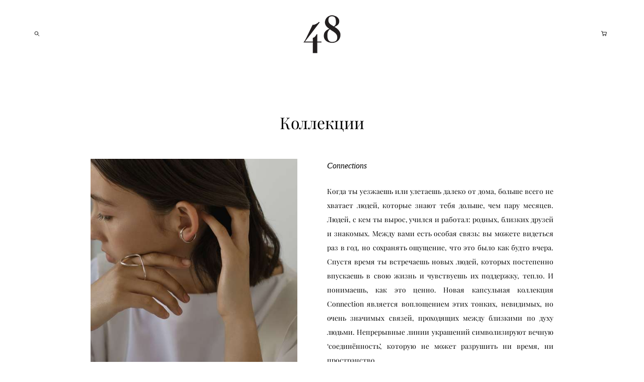

--- FILE ---
content_type: text/html; charset=UTF-8
request_url: https://48jewelry.ru/reviews
body_size: 82781
content:
<!-- Vigbo-cms //cdn-st2.vigbo.com/u43565/56369/ charlie2 -->
<!DOCTYPE html>
<html lang="ru">
<head>
    <script>var _createCookie=function(e,o,t){var i,n="";t&&((i=new Date).setTime(i.getTime()+864e5*t),n="; expires="+i.toGMTString()),document.cookie=e+"="+o+n+"; path=/"};function getCookie(e){e=document.cookie.match(new RegExp("(?:^|; )"+e.replace(/([\.$?*|{}\(\)\[\]\\\/\+^])/g,"\\$1")+"=([^;]*)"));return e?decodeURIComponent(e[1]):void 0}"bot"==getCookie("_gphw_mode")&&_createCookie("_gphw_mode","humen",0);</script>
    <meta charset="utf-8">
<title>КОЛЛЕКЦИИ</title>
<meta name="keywords" content="" />
<meta name="description" content="Коллекции" />
<meta property="og:title" content="КОЛЛЕКЦИИ" />
<meta property="og:description" content="Коллекции" />
<meta property="og:url" content="https://48jewelry.ru/reviews" />
<meta property="og:type" content="website" />
<meta property="og:image" content="https://cdn-st2.vigbo.com/u43565/56369/blog/4387730/3266939/41286329/1000-c4271cfae8897723237b02598470126e.jpg" />
<meta property="og:image" content="https://cdn-st2.vigbo.com/u43565/56369/blog/4387730/3266939/41286365/1000-55c459c2c94d4a7f78c9901d91c4a45e.jpg" />
<meta property="og:image" content="https://cdn-st2.vigbo.com/u43565/56369/logo/u-69df45010c9a0e297efa17ec1bd80f7a.png" />

<meta name="viewport" content="width=device-width, initial-scale=1">


	<link rel="shortcut icon" href="//cdn-st2.vigbo.com/u43565/56369/favicon.ico" type="image/x-icon" />

<!-- Blog RSS -->

<!-- Preset CSS -->
    <script>window.use_preset = false;</script>

<script>
    window.cdn_paths = {};
    window.cdn_paths.modules = '//cdn-s.vigbo.com/cms/kevin2/site/' + 'dev/scripts/site/';
    window.cdn_paths.site_scripts = '//cdn-s.vigbo.com/cms/kevin2/site/' + 'dev/scripts/';
</script>
    <link href="https://fonts.googleapis.com/css?family=Abel|Alegreya:400,400i,700,700i,800,800i,900,900i|Alex+Brush|Amatic+SC:400,700|Andika|Anonymous+Pro:400i,700i|Anton|Arimo:400,400i,700,700i|Arsenal:400,400i,700,700i|Asap:400,400i,500,500i,600,600i,700,700i|Bad+Script|Baumans|Bitter:100,100i,200,200i,300,300i,400i,500,500i,600,600i,700i,800,800i,900,900i|Brygada+1918:400,700,400i,700i|Cactus+Classical+Serif|Carlito:400,700,400i,700i|Chocolate+Classical+Sans|Comfortaa:300,400,500,600,700|Commissioner:100,200,300,400,500,600,700,800,900|Cormorant:300i,400i,500,500i,600,600i,700i|Cormorant+Garamond:300i,400i,500,500i,600,600i,700i|Cormorant+Infant:300i,400i,500,500i,600,600i,700i|Cousine:400,400i,700,700i|Crafty+Girls|Cuprum:400,400i,700,700i|Days+One|Dela+Gothic+One|Delius+Unicase:400,700|Didact+Gothic|Dosis|EB+Garamond:400i,500,500i,600,600i,700i,800,800i|Euphoria+Script|Exo|Exo+2:100,100i,200,200i,300i,400i,500,500i,600,600i,700i,800,800i,900,900i|Federo|Fira+Code:300,500,600|Fira+Sans:100,100i,200,200i,300i,400i,500,500i,600,600i,700i,800,800i,900,900i|Fira+Sans+Condensed:100,100i,200,200i,300i,400i,500,500i,600,600i,700i,800,800i,900,900i|Forum|Gentium+Book+Plus:400,700,400i,700i|Gentium+Plus:400,700,400i,700i|Geologica:100,200,300,400,500,600,700,800,900|Glegoo:400,700|Golos+Text:400,500,600,700,800,900|Gudea:400,400i,700|Handlee|IBM+Plex+Mono:100,100i,200,200i,300i,400i,500,500i,600,600i,700i|IBM+Plex+Sans:100,100i,200,200i,300i,400i,500,500i,600,600i,700i|IBM+Plex+Serif:100,100i,200,200i,300,300i,400,400i,500,500i,600,600i,700,700i|Inter:100,200,300,400,500,600,700,800,900|Inter+Tight:100,200,300,400,500,600,700,800,900,100i,200i,300i,400i,500i,600i,700i,800i,900i|Istok+Web:400,400i,700,700i|JetBrains+Mono:100,100i,200,200i,300,300i,400,400i,500,500i,600,600i,700,700i,800,800i|Jost:100,100i,200,200i,300,300i,400,400i,500,500i,600,600i,700,700i,800,800i,900,900i|Jura:400,300,500,600,700|Kelly+Slab|Kranky|Krona+One|Leckerli+One|Ledger|Liter|Lobster|Lora:400,400i,700,700i,500,500i,600,600i|Lunasima:400,700|Manrope:200,300,400,500,600,700,800|Marck+Script|Marko+One|Marmelad|Merienda+One|Merriweather:300i,400i,700i,900,900i|Moderustic:300,400,500,600,700,800|Montserrat:300i,400i,500,500i,600,600i,700i,800,800i,900,900i|Montserrat+Alternates:100,100i,200,200i,300,300i,400,400i,500,500i,600,600i,700,700i,800,800i,900,900i|Mulish:200,300,400,500,600,700,800,900,200i,300i,400i,500i,600i,700i,800i,900i|Neucha|Noticia+Text:400,400i,700,700i|Noto+Sans:400,400i,700,700i|Noto+Sans+Mono:100,200,300,400,500,600,700,800,900|Noto+Serif:400,400i,700,700i|Noto+Serif+Display:100,200,300,400,500,600,700,800,900,100i,200i,300i,400i,500i,600i,700i,800i,900i|Nova+Flat|Nova+Oval|Nova+Round|Nova+Slim|Nunito:400,200,200i,300,300i,400i,600,600i,700,700i,800,800i,900,900i|Old+Standard+TT:400i|Open+Sans:300i,400i,600,600i,700i,800,800i|Open+Sans+Condensed:300,300i,700|Oranienbaum|Original+Surfer|Oswald:200,500,600|Oxygen:300|Pacifico|Philosopher:400,400i,700,700i|Piazzolla:100,200,300,400,500,600,700,800,900,100i,200i,300i,400i,500i,600i,700i,800i,900i|Play:400,700|Playfair+Display:400,700,400i,500,500i,600,600i,700i,800,800i,900,900i|Playfair+Display+SC|Poiret+One|Press+Start+2P|Prosto+One|PT+Mono|PT+Sans:400i,700i|PT+Sans+Caption:400,700|PT+Sans+Narrow:400,700|PT+Serif:400i,700i|PT+Serif+Caption:400,400i|Quicksand|Raleway:100,100i,300i,400i,500,500i,600,600i,700i,800,800i,900,900i|Roboto:100,100i,300i,400i,500,500i,700i,900,900i|Roboto+Condensed:300i,400i,700i|Roboto+Mono:100,100i,200,200i,300,300i,400,400i,500,500i,600,600i,700,700i|Roboto+Slab:100,200,500,600,800,900|Rochester|Rokkitt:400,100,300,500,600,700,800,900|Rubik:300i,400i,500,500i,600,600i,700i,800,800i,900,900i|Ruslan+Display|Russo+One|Salsa|Satisfy|Scada:400,400i,700,700i|Snippet|Sofia|Source+Code+Pro:200,300,400,500,600,700,900|Source+Sans+Pro:200,300,400,600,700,900|Source+Serif+Pro:200,200i,300,300i,400,400i,600,600i,700,700i,900,900i|Spectral:200,200i,300,300i,400,400i,500,500i,600,600i,700,700i,800,800i|Stint+Ultra+Expanded|STIX+Two+Text:400,700,400i,700i|Syncopate|Tenor+Sans|Tinos:400,400i,700,700i|Trochut|Ubuntu:300i,400i,500,500i,700i|Ubuntu+Condensed|Ubuntu+Mono:400,400i,700,700i|Unbounded:200,300,400,500,600,700,800,900|Underdog|Unkempt:400,700|Voces|Wix+Madefor+Display:400,500,600,700,800|Wix+Madefor+Text:400,500,600,700,800,400i,500i,600i,700i,800i|Yeseva+One|Ysabeau:100,200,300,400,500,600,700,800,900,100i,200i,300i,400i,500i,600i,700i,800i,900i|Ysabeau+Infant:100,200,300,400,500,600,700,800,900,100i,200i,300i,400i,500i,600i,700i,800i,900i|Ysabeau+Office:100,200,300,400,500,600,700,800,900,100i,200i,300i,400i,500i,600i,700i,800i,900i|Ysabeau+SC:100,200,300,400,500,600,700,800,900|Zen+Old+Mincho&display=swap&subset=cyrillic" rel="stylesheet">    <!-- CORE CSS -->
            <link rel="stylesheet" type="text/css" href="//cdn-sh.vigbo.com/vigbo-cms/styles/prod/build_shop_front.css?v=FnqQ0y">
        <!-- SITE CSS -->
    <link rel="stylesheet" type="text/css" href="//cdn-s.vigbo.com/cms/kevin2/site/prod/css/build_cms_front.css?v=FnqQ0y">
    <!-- PREVIEW CSS -->
        <link rel="stylesheet" type="text/css" href="https://48jewelry.ru/css/custom-shop.css?v=46.773" />
            <!-- +React styles -->
    <link rel="stylesheet" type="text/css" href="//cdn-s.vigbo.com/cms/kevin2/site/prod/css/main.chunk.css?ver=dewsUi"></link>
    <!-- -React styles -->
    
    <!-- LIFE CHANGED CSS -->
            <link rel="stylesheet" type="text/css" href="https://48jewelry.ru/css/custom.css?v=46.773" />
    
    
                    <!-- <script src="//cdn-s.vigbo.com/cms/kevin2/site/dev/scripts/vendor/jquery-1.9.1.min.js?v=dewsUi"></script> -->

    
    
        <style>
    .adaptive-desktop .custom__content--max-width,
    .adaptive-desktop .md-infoline__wrap {
        max-width: 80%;
    }
</style>
    <script src="//cdn-s.vigbo.com/cms/kevin2/site/dev/scripts/vendor/jquery-3.3.1.min.js?ver=dewsUi"></script>

    </head>


	



    <body data-template="charlie2" class="f__preset-box f__site f__2 loading locale_ru charlie2 mod--search-enable mod--img-logo mod--header-static mod--menu-action-on-scroll mod--menu-fixed-on-scroll desktop adaptive-desktop mod--horizontal-menu mod--infoline-disable bot-version js--loading-cascade mod--font-none-preset layout-logo-center--from-logo   " data-preview="">

            
    
        <div class="l-wrap js-wrap">

    <header class="l-header l-header-main js-header-main layout-logo-center--from-logo  ">
    <div class="l-header__wrapper custom__header-decorate-line custom__menu-bg-rgb custom__header-padding-y mod--show-menu-after-logo-load mod--effect-move-from-top">
        <div class="l-header__cont ">
            <div class="l-header__row">
                <div class="l-header__col0 l-header__col l-header__mobile--box"><!-- mobile menu -->
                    <!-- basket icon for mobile -->
                                            <div class="md-menu__icons mod--right md-menu__li-l1">
                            <!-- Если есть поиск или корзина -->
    <div class="l-header__icons--box f__menu">
        &nbsp; <!-- для выравнивания по вертикали (дублирует размер шрифта) -->

        <div class="l-header__icons--wrap">
            <div class="js--iconBasketWrapper" >
                 <!-- если не только Поиск и есть Магазин -->
                    <!-- то выводим корзину -->
                    <div class="js--iconBasketView  l-header__icon l-header__icon--cart" >
                        <a href='/shop/cart' class='shop-basket--box lnk-cart design_editor-icons' data-id='shop-cart-widget'>
                            <span class='shop-basket'>
                                                                    <!-- Basket 05 -->
                                    <svg xmlns="http://www.w3.org/2000/svg" viewBox="0 0 18.5 17.5"><polyline class="basket-svg-style basket-svg-edit-round" points="0.75 1.63 3.13 1.63 5.51 12.59 15.95 12.59 17.75 4.63 4.3 4.63"/><ellipse class="basket-svg-style basket-svg-edit-limit" cx="6.64" cy="15.42" rx="1.36" ry="1.33"/><ellipse class="basket-svg-style basket-svg-edit-limit" cx="14.59" cy="15.42" rx="1.36" ry="1.33"/></svg>

                                                            </span>
                            <span class='shop-cart-widget-amount'>
                                                            </span>
                        </a>
                    </div>
                
            </div>

                            <div class="l-header__icon l-header__icon--search">
                    <a class="searchform__svg js--open_searchform design_editor-icons">
                        <svg xmlns="http://www.w3.org/2000/svg" viewBox="0 0 15.5 17.5"><ellipse class="search-svg-style" cx="5.92" cy="8.01" rx="5.17" ry="5.13"/><line class="search-svg-style" x1="9.59" y1="11.64" x2="14.75" y2="16.75"/></svg>
                    </a>
                </div>
                    </div>

        <!-- Add separator -->
                <!-- -->
    </div>
                        </div>
                                    </div>

                <div class="l-header__col2 l-header__col">
                    <nav class='md-menu clearfix' data-menu-type="origin">

                        <!-- only SEARCH icon -->
                                                    <div class="md-menu__icons mod--left md-menu__li-l1 md-menu__has-separator md-menu__separator-after">
                                <!-- Если есть поиск или корзина -->
    <div class="l-header__icons--box f__menu">
        &nbsp; <!-- для выравнивания по вертикали (дублирует размер шрифта) -->

        <div class="l-header__icons--wrap">
            <div class="js--iconBasketWrapper" style="display: none;">
                
            </div>

                            <div class="l-header__icon l-header__icon--search">
                    <a class="searchform__svg js--open_searchform design_editor-icons">
                        <svg xmlns="http://www.w3.org/2000/svg" viewBox="0 0 15.5 17.5"><ellipse class="search-svg-style" cx="5.92" cy="8.01" rx="5.17" ry="5.13"/><line class="search-svg-style" x1="9.59" y1="11.64" x2="14.75" y2="16.75"/></svg>
                    </a>
                </div>
                    </div>

        <!-- Add separator -->
                <!-- -->
    </div>
                            </div>
                        
                                            </nav>
                </div>

                <div class="l-header__col1 l-header__col l-header__logo--box mod--set-logo-max-width">
                    <div id='logoWrap' class='logo__wrap' data-lt="image">
                        
<div class="logo logo-image">
	<a href="https://48jewelry.ru/">
		

			
			<img src="[data-uri]"
				 data-src="//cdn-st2.vigbo.com/u43565/56369/logo/u-69df45010c9a0e297efa17ec1bd80f7a.png?v=46.773"
				 alt=""
				 title=""
				 class=" mod--has-logo2x mod--has-logo1x "
				 						data-src2x="//cdn-st2.vigbo.com/u43565/56369/logo/u-69df45010c9a0e297efa17ec1bd80f7a@2x.png?v=46.773"
						data-width2x="85"
				 			/>
			</a>

</div>
                    </div>
                </div>

                <div class="l-header__col4 l-header__col">
                    <nav class='md-menu clearfix' data-menu-type="origin">

                        
                        <!-- only BASKET icon -->
                                                    <div class="js--menu-icons md-menu__icons mod--right md-menu__li-l1 md-menu__has-separator " >
                                <!-- Если есть поиск или корзина -->
    <div class="l-header__icons--box f__menu">
        &nbsp; <!-- для выравнивания по вертикали (дублирует размер шрифта) -->

        <div class="l-header__icons--wrap">
            <div class="js--iconBasketWrapper" >
                 <!-- если не только Поиск и есть Магазин -->
                    <!-- то выводим корзину -->
                    <div class="js--iconBasketView  l-header__icon l-header__icon--cart" >
                        <a href='/shop/cart' class='shop-basket--box lnk-cart design_editor-icons' data-id='shop-cart-widget'>
                            <span class='shop-basket'>
                                                                    <!-- Basket 05 -->
                                    <svg xmlns="http://www.w3.org/2000/svg" viewBox="0 0 18.5 17.5"><polyline class="basket-svg-style basket-svg-edit-round" points="0.75 1.63 3.13 1.63 5.51 12.59 15.95 12.59 17.75 4.63 4.3 4.63"/><ellipse class="basket-svg-style basket-svg-edit-limit" cx="6.64" cy="15.42" rx="1.36" ry="1.33"/><ellipse class="basket-svg-style basket-svg-edit-limit" cx="14.59" cy="15.42" rx="1.36" ry="1.33"/></svg>

                                                            </span>
                            <span class='shop-cart-widget-amount'>
                                                            </span>
                        </a>
                    </div>
                
            </div>

                            <div class="l-header__icon l-header__icon--search">
                    <a class="searchform__svg js--open_searchform design_editor-icons">
                        <svg xmlns="http://www.w3.org/2000/svg" viewBox="0 0 15.5 17.5"><ellipse class="search-svg-style" cx="5.92" cy="8.01" rx="5.17" ry="5.13"/><line class="search-svg-style" x1="9.59" y1="11.64" x2="14.75" y2="16.75"/></svg>
                    </a>
                </div>
                    </div>

        <!-- Add separator -->
                <!-- -->
    </div>
                            </div>
                                            </nav>
                </div>

                            </div>
        </div>
    </div>
</header>




        <!-- Mobile menu -->
        <!-- mobile menu -->
<div  data-menu-type="mobile" data-custom-scroll data-set-top="stay-in-window" class="custom__header-decorate-line mod--custom-scroll-hidden mod--custom-scroll-resize md-menu--mobile js--menu--mobile mod--set-top--stop-mobile">
    <div class="md-menu--mobile__cont js--menu-mobile__cont">
                <div class="md-menu__icons mod--right md-menu__li-l1 js--menu__li-l1">
            <!-- Если есть поиск или корзина -->
    <div class="l-header__icons--box f__menu">
        &nbsp; <!-- для выравнивания по вертикали (дублирует размер шрифта) -->

        <div class="l-header__icons--wrap">
            <div class="js--iconBasketWrapper" >
                 <!-- если не только Поиск и есть Магазин -->
                    <!-- то выводим корзину -->
                    <div class="js--iconBasketView  l-header__icon l-header__icon--cart" >
                        <a href='/shop/cart' class='shop-basket--box lnk-cart design_editor-icons' data-id='shop-cart-widget'>
                            <span class='shop-basket'>
                                                                    <!-- Basket 05 -->
                                    <svg xmlns="http://www.w3.org/2000/svg" viewBox="0 0 18.5 17.5"><polyline class="basket-svg-style basket-svg-edit-round" points="0.75 1.63 3.13 1.63 5.51 12.59 15.95 12.59 17.75 4.63 4.3 4.63"/><ellipse class="basket-svg-style basket-svg-edit-limit" cx="6.64" cy="15.42" rx="1.36" ry="1.33"/><ellipse class="basket-svg-style basket-svg-edit-limit" cx="14.59" cy="15.42" rx="1.36" ry="1.33"/></svg>

                                                            </span>
                            <span class='shop-cart-widget-amount'>
                                                            </span>
                        </a>
                    </div>
                
            </div>

                            <div class="l-header__icon l-header__icon--search">
                    <a class="searchform__svg js--open_searchform design_editor-icons">
                        <svg xmlns="http://www.w3.org/2000/svg" viewBox="0 0 15.5 17.5"><ellipse class="search-svg-style" cx="5.92" cy="8.01" rx="5.17" ry="5.13"/><line class="search-svg-style" x1="9.59" y1="11.64" x2="14.75" y2="16.75"/></svg>
                    </a>
                </div>
                    </div>

        <!-- Add separator -->
                <!-- -->
    </div>
        </div>
        
        
        <span class="js-close-mobile-menu close-mobile-menu">
        <!--<svg width="20px" height="20px"  xmlns="http://www.w3.org/2000/svg" viewBox="0 0 14.39 17.5"><line class="close-menu-burger" x1="0.53" y1="2.04" x2="13.86" y2="15.37"/><line class="close-menu-burger" x1="0.53" y1="15.37" x2="13.86" y2="2.04"/></svg>-->
            <svg xmlns="http://www.w3.org/2000/svg" width="18" height="18" viewBox="0 0 18 18"><path class="close-menu-burger" fill="none" fill-rule="evenodd" stroke="#fff" stroke-linecap="round" stroke-linejoin="round" stroke-width="1.5" d="M9 9.5l8-8-8 8-8-8 8 8zm0 0l8 8-8-8-8 8 8-8z"/></svg>
        </span>
    </div>
</div>

        <!-- Blog Slider -->
        
        <!-- CONTENT -->
        <div class="l-content l-content--main  desktop ">
            <section id="blog" class="l-content--box blog composite" data-structure="blog-dispatcher" data-blog-type="" data-blog-preview-layout="">
    <div class="">
        <!-- Desktop/Mobile Blog -->
        
                <style>
        #post-content .element-box > .element { padding-bottom: 10px; }

        .composite-content .composite-content-box {
            max-width: 1200px;
            margin: 0 auto;
        }

    </style>

    <script type="text/json" id="blog-options">
        {"sid":"4387730","url":"reviews","design":null}    </script>

    <script type="text/json" id="post-form-error-messages">
        {"required":"\u041e\u0431\u044f\u0437\u0430\u0442\u0435\u043b\u044c\u043d\u043e \u043a \u0437\u0430\u043f\u043e\u043b\u043d\u0435\u043d\u0438\u044e","mailerror":"\u0412\u0432\u0435\u0434\u0438\u0442\u0435 \u043a\u043e\u0440\u0440\u0435\u043a\u0442\u043d\u044b\u0439 e-mail","msgInvalidFileExtension":"\u041d\u0435\u0434\u043e\u043f\u0443\u0441\u0442\u0438\u043c\u044b\u0439 \u0444\u043e\u0440\u043c\u0430\u0442 \u0444\u0430\u0439\u043b\u0430 \"{name}\", \u0437\u0430\u0433\u0440\u0443\u0437\u0438\u0442\u0435 \u0444\u0430\u0439\u043b \u0432 \u0444\u043e\u0440\u043c\u0430\u0442\u0435 \"{extensions}\"","msgSizeTooLarge":"\u0424\u0430\u0439\u043b \"{name}\" ({size} KB) \u0441\u043b\u0438\u0448\u043a\u043e\u043c \u0431\u043e\u043b\u044c\u0448\u043e\u0439, \u043c\u0430\u043a\u0441\u0438\u043c\u0430\u043b\u044c\u043d\u044b\u0439 \u0440\u0430\u0437\u043c\u0435\u0440 \u0444\u0430\u0439\u043b\u0430 {maxSize} KB.","msgSumSizeTooLarge":"\u041e\u0431\u0449\u0438\u0439 \u0440\u0430\u0437\u043c\u0435\u0440 \u0444\u0430\u0439\u043b\u043e\u0432 \u043d\u0435 \u0434\u043e\u043b\u0436\u0435\u043d \u043f\u0440\u0435\u0432\u044b\u0448\u0430\u0442\u044c 25 \u041cB","msgDuplicateFile":"\u0424\u0430\u0439\u043b \"{name}\" \u0443\u0436\u0435 \u043f\u0440\u0438\u043a\u0440\u0435\u043f\u043b\u0435\u043d. \u0412\u044b \u043d\u0435 \u043c\u043e\u0436\u0435\u0442\u0435 \u043f\u0440\u0438\u043a\u0440\u0435\u043f\u0438\u0442\u044c 2 \u043e\u0434\u0438\u043d\u0430\u043a\u043e\u0432\u044b\u0445 \u0444\u0430\u0439\u043b\u0430."}    </script>

    <script type="text/json" id="blog-protect-images-options">
        {"message":"","protectImage":"n"}    </script>
    <script>window.widgetPostMapScroll = true;</script>

    <div class="composite-content blog-content sidebar-position-none blog-type-post"
         data-backbone-view="blog-post"
         data-protect-image="Array">
        <!-- composite-content-box -->
        <div class=" blog-content-box">
            

<div class="items">
    <article class="post composite-frontend-post" id="post_3266939">
        <div id="post-content" style="max-width: 100%;">
            <div class="post-body">
	<style type="text/css">.adaptive-desktop #section3266939_0 .section__content{min-height:10px;}</style><a id="custom" class="js--anchor" name="custom"></a><div class="md-section js--section" id="section3266939_0">
        
    <div class="section__bg"  ></div>
			<div class="section__content">
				<div class="container custom__content--max-width"><div class="row"><div class="col col-md-24"><div class="widget"
	 id="widget_41286323"
	 data-id="41286323"
	 data-type="post-indent">

    <div class="wg-post-indent" id="w_41286323">
    <div class="wg-post-indent__inner" style="width: 100%; height: 10px;"></div>
</div></div>
</div></div><div class="row"><div class="col col-md-24"><div class="widget"
	 id="widget_41286314"
	 data-id="41286314"
	 data-type="simple-text">

    
<div class="element simple-text transparentbg" id="w_41286314" style="background-color: transparent; ">
    <div class="text-box text-box-test1  nocolumns" style="max-width: 100%; -moz-column-gap: 10px; -webkit-column-gap: 10px; column-gap: 10px; letter-spacing: 0em; line-height: 1.3; font-family: 'Playfair Display'; font-size: 32px !important;  margin: 0 auto; ">
        <p style="text-align: center;"><span style="font-size:32px;"><span style="font-family:playfair display,serif;">Коллекции</span></span></p>
        
    </div>
</div></div>
</div></div><div class="row"><div class="col col-md-24"><div class="widget"
	 id="widget_41286320"
	 data-id="41286320"
	 data-type="post-indent">

    <div class="wg-post-indent" id="w_41286320">
    <div class="wg-post-indent__inner" style="width: 100%; height: 10px;"></div>
</div></div>
</div></div><div class="row"><div class="col col-md-11"><div class="widget"
	 id="widget_41286329"
	 data-id="41286329"
	 data-type="simple-image">

    <script type="text/json" class='widget-options'>
{"photoData":{"id":"45862463","name":"c4271cfae8897723237b02598470126e.jpg","crop":[],"size":{"height":"3796","width":"2847"},"width":"2847","height":"3796","bg":"rgba(118,102,91,.7)"},"storage":"\/\/cdn-st2.vigbo.com\/u43565\/56369\/blog\/4387730\/3266939\/41286329\/"}</script>



<div class="element simple-image origin  mod--gallery-easy    " id="w_41286329">
    <div class="image-box ae--hover-effect__parent js--hover-effect__parent" style="max-width: 100%; margin-left: 0; margin-right: auto; text-align: left; ">

        <div class="image-block ae--hover-effect__child-first">
            <div class="gallery-squery-bg mod--left" style="background-color: rgba(118,102,91,.7); max-"></div>
            <img style="" class="js--pin-show image-pic gallery-image-in"  src='[data-uri]' data-base-path="//cdn-st2.vigbo.com/u43565/56369/blog/4387730/3266939/41286329/" data-file-name="c4271cfae8897723237b02598470126e.jpg" data-dynamic="true" alt="" width="2847" height="3796" data-width="2847" data-height="3796" />
            <div class="ae--hover-effect__child-first__inner js--pin-show"  ></div>
        </div>
        
    </div>
</div>
</div>
</div><div class="col col-md-1"><div class="widget"
	 id="widget_41286335"
	 data-id="41286335"
	 data-type="post-indent">

    <div class="wg-post-indent" id="w_41286335">
    <div class="wg-post-indent__inner" style="width: 100%; height: 10px;"></div>
</div></div>
</div><div class="col col-md-12"><div class="widget"
	 id="widget_41286332"
	 data-id="41286332"
	 data-type="simple-text">

    
<div class="element simple-text transparentbg" id="w_41286332" style="background-color: transparent; ">
    <div class="text-box text-box-test1  nocolumns" style="max-width: 100%; -moz-column-gap: 10px; -webkit-column-gap: 10px; column-gap: 10px; letter-spacing: 0em; line-height: 1.8; font-family: 'Georgia'; font-size: 14px !important;  margin: 0 auto; ">
        <p><span style="font-size:16px;"><font face="georgia, serif"><i>Connections</i></font></span></p>
        
    </div>
</div></div>
<div class="widget"
	 id="widget_41286326"
	 data-id="41286326"
	 data-type="simple-text">

    
<div class="element simple-text transparentbg" id="w_41286326" style="background-color: transparent; ">
    <div class="text-box text-box-test1  nocolumns" style="max-width: 100%; -moz-column-gap: 10px; -webkit-column-gap: 10px; column-gap: 10px; letter-spacing: 0em; line-height: 1.3; font-family: 'Playfair Display'; font-size: 22px !important;  margin: 0 auto; ">
        <p style="text-align: justify;"><span style="font-size:14px;">Когда ты уезжаешь или улетаешь далеко от дома, больше всего не хватает людей, которые знают тебя дольше, чем пару месяцев. Людей, с кем ты вырос, учился и работал: родных, близких друзей и знакомых. Между вами есть особая связь: вы можете видеться раз в год, но сохранять ощущение, что это было как будто вчера. Спустя время ты встречаешь новых людей, которых постепенно впускаешь в свою жизнь и чувствуешь их поддержку, тепло. И понимаешь, как это ценно. Новая капсульная коллекция Connection является воплощением этих тонких, невидимых, но очень значимых связей, проходящих между близкими по духу людьми. Непрерывные линии украшений символизируют вечную &lsquo;соединённость&rsquo;, которую не может разрушить ни время, ни пространство.</span></p>
        
    </div>
</div></div>
<div class="widget"
	 id="widget_43434740"
	 data-id="43434740"
	 data-type="post-button">

    <style>
    #w_43434740 .post-button-content:hover {
        color: #aaaaaa !important;
    }

    #w_43434740 .post-button-content:hover:after {
        border: 1px solid #2e2e2e;
        background-color: #2e2e2e;
    }

    #w_43434740 .post-button-content {
        color: #000000 !important;

                    font-family: Helvetica;
            font-size: 10px;
            letter-spacing: 0em;
        
        padding-top: 15px;
        padding-bottom: 15px;

            }

    #w_43434740 .post-button-content:after {
        border: 1px solid #000;
        background-color: rgba(0,0,0,0);
    }

    #w_43434740 .post-button__helper {
                    padding-left: 0em;
            margin-left: -0em;
            margin-right: -0em;
        
                    display: flex;
            }

        #w_43434740 .post-button__helper:before,
    #w_43434740 .post-button__helper:after {
        width: 20px;
    }
    
    #w_43434740 {
        text-align: center;
    }
</style>



<div class="element post-button   " id="w_43434740">
    <a href="/SHOP/14" data-type=""           class=" post-button-content f__btn js--post-button__link f__btn hided view-1        style-regular"
            >
                    <span class="post-button__helper js--post-button__helper f__btn-lh">КУПИТЬ&nbsp;</span>
            </a>
</div>

</div>
</div></div><div class="row"><div class="col col-md-24"><div class="widget"
	 id="widget_41286377"
	 data-id="41286377"
	 data-type="post-indent">

    <div class="wg-post-indent" id="w_41286377">
    <div class="wg-post-indent__inner" style="width: 100%; height: 10px;"></div>
</div></div>
</div></div><div class="row"><div class="col col-md-12"><div class="widget"
	 id="widget_41286380"
	 data-id="41286380"
	 data-type="simple-text">

    
<div class="element simple-text transparentbg" id="w_41286380" style="background-color: transparent; ">
    <div class="text-box text-box-test1  nocolumns" style="max-width: 100%; -moz-column-gap: 10px; -webkit-column-gap: 10px; column-gap: 10px; letter-spacing: 0em; line-height: 1.8; font-family: 'Georgia'; font-size: 14px !important;  margin: 0 auto; ">
        <p><span style="font-size:16px;"><em><span style="font-family:georgia,serif;">Lines</span></em></span></p>
        
    </div>
</div></div>
<div class="widget"
	 id="widget_41286338"
	 data-id="41286338"
	 data-type="simple-text">

    
<div class="element simple-text transparentbg" id="w_41286338" style="background-color: transparent; ">
    <div class="text-box text-box-test1  nocolumns" style="max-width: 100%; -moz-column-gap: 10px; -webkit-column-gap: 10px; column-gap: 10px; letter-spacing: 0em; line-height: 1.3; font-family: 'Playfair Display'; font-size: 22px !important;  margin: 0 auto; ">
        <p style="text-align: justify;"><span style="font-size:14px;"><span style="font-family:playfair display,serif;">Тонкие и точные формы, созданные из серебра. Они похожи на линии, оставленные рукой профессионального художника, знающего, как расположить каждый штрих. Украшения из коллекции Lines используют абсолютный минимум выразительных средств, но в результате получаются очень сильными и самостоятельными. За простотой форм спрятана целая история. И у каждой обладательницы такого украшения она будет своей. Самое главное &ndash; лаконичные линии не притягивают к себе большого внимания, но становятся символами утончённого вкуса.</span></span></p>
        
    </div>
</div></div>
<div class="widget"
	 id="widget_41286371"
	 data-id="41286371"
	 data-type="post-indent">

    <div class="wg-post-indent" id="w_41286371">
    <div class="wg-post-indent__inner" style="width: 100%; height: 10px;"></div>
</div></div>
<div class="widget"
	 id="widget_41286386"
	 data-id="41286386"
	 data-type="post-indent">

    <div class="wg-post-indent" id="w_41286386">
    <div class="wg-post-indent__inner" style="width: 100%; height: 10px;"></div>
</div></div>
<div class="widget"
	 id="widget_43434689"
	 data-id="43434689"
	 data-type="post-button">

    <style>
    #w_43434689 .post-button-content:hover {
        color: #aaaaaa !important;
    }

    #w_43434689 .post-button-content:hover:after {
        border: 1px solid #2e2e2e;
        background-color: #2e2e2e;
    }

    #w_43434689 .post-button-content {
        color: #000000 !important;

                    font-family: Helvetica;
            font-size: 10px;
            letter-spacing: 0em;
        
        padding-top: 15px;
        padding-bottom: 15px;

            }

    #w_43434689 .post-button-content:after {
        border: 1px solid #000;
        background-color: rgba(0,0,0,0);
    }

    #w_43434689 .post-button__helper {
                    padding-left: 0em;
            margin-left: -0em;
            margin-right: -0em;
        
                    display: flex;
            }

        #w_43434689 .post-button__helper:before,
    #w_43434689 .post-button__helper:after {
        width: 20px;
    }
    
    #w_43434689 {
        text-align: center;
    }
</style>



<div class="element post-button   " id="w_43434689">
    <a href="/shop/lines" data-type=""           class=" post-button-content f__btn js--post-button__link f__btn hided view-1        style-regular"
            >
                    <span class="post-button__helper js--post-button__helper f__btn-lh">КУПИТЬ</span>
            </a>
</div>

</div>
</div><div class="col col-md-2"><div class="widget"
	 id="widget_41286383"
	 data-id="41286383"
	 data-type="post-indent">

    <div class="wg-post-indent" id="w_41286383">
    <div class="wg-post-indent__inner" style="width: 100%; height: 100px;"></div>
</div></div>
</div><div class="col col-md-10"><div class="widget"
	 id="widget_41286365"
	 data-id="41286365"
	 data-type="simple-image">

    <script type="text/json" class='widget-options'>
{"photoData":{"id":"41336501","name":"55c459c2c94d4a7f78c9901d91c4a45e.jpg","crop":{"w":"1614","h":"2421","r":"custom","x":"0","y":"19","x2":"316","y2":"450","pw":"317","ph":"476"},"size":{"height":"2421","width":"1614"},"width":"1614","height":"2421","bg":"rgba(140,133,132,.7)"},"storage":"\/\/cdn-st2.vigbo.com\/u43565\/56369\/blog\/4387730\/3266939\/41286365\/"}</script>



<div class="element simple-image custom  mod--gallery-easy    " id="w_41286365">
    <div class="image-box ae--hover-effect__parent js--hover-effect__parent" style="max-width: 100%; margin-left: 0; margin-right: auto; text-align: left; ">

        <div class="image-block ae--hover-effect__child-first">
            <div class="gallery-squery-bg mod--left" style="background-color: rgba(140,133,132,.7); max-"></div>
            <img style="" class="js--pin-show image-pic gallery-image-in"  src='[data-uri]' data-base-path="//cdn-st2.vigbo.com/u43565/56369/blog/4387730/3266939/41286365/" data-file-name="55c459c2c94d4a7f78c9901d91c4a45e.jpg" data-dynamic="true" alt="" width="1609" height="2421" data-width="1609" data-height="2192" />
            <div class="ae--hover-effect__child-first__inner js--pin-show"  ></div>
        </div>
        
    </div>
</div>
</div>
</div></div><div class="row"><div class="col col-md-12"><div class="widget"
	 id="widget_43431077"
	 data-id="43431077"
	 data-type="simple-image">

    <script type="text/json" class='widget-options'>
{"photoData":{"id":"41337629","name":"27d4956db2e5f64da4a2837886fd4a94.jpg","crop":{"w":"2000","h":"3000","r":"custom","x":"0","y":"0","x2":"317","y2":"324","pw":"317","ph":"476"},"size":{"height":"6000","width":"4000"},"width":"4000","height":"6000","bg":"rgba(106,98,95,.7)"},"storage":"\/\/cdn-st2.vigbo.com\/u43565\/56369\/blog\/4387730\/3266939\/43431077\/"}</script>



<div class="element simple-image custom  mod--gallery-easy    " id="w_43431077">
    <div class="image-box ae--hover-effect__parent js--hover-effect__parent" style="max-width: 100%; margin-left: 0; margin-right: auto; text-align: left; ">

        <div class="image-block ae--hover-effect__child-first">
            <div class="gallery-squery-bg mod--left" style="background-color: rgba(106,98,95,.7); max-"></div>
            <img style="" class="js--pin-show image-pic gallery-image-in"  src='[data-uri]' data-base-path="//cdn-st2.vigbo.com/u43565/56369/blog/4387730/3266939/43431077/" data-file-name="27d4956db2e5f64da4a2837886fd4a94.jpg" data-dynamic="true" alt="" width="2000" height="6000" data-width="2000" data-height="2042" />
            <div class="ae--hover-effect__child-first__inner js--pin-show"  ></div>
        </div>
        
    </div>
</div>
</div>
</div><div class="col col-md-12"><div class="widget"
	 id="widget_43431602"
	 data-id="43431602"
	 data-type="simple-text">

    
<div class="element simple-text transparentbg" id="w_43431602" style="background-color: transparent; ">
    <div class="text-box text-box-test1  nocolumns" style="max-width: 100%; -moz-column-gap: 10px; -webkit-column-gap: 10px; column-gap: 10px; letter-spacing: 0em; line-height: 1.5; font-family: 'Helvetica'; font-size: 16px !important;  margin: 0 auto; ">
        <p><span style="font-size:16px;"><span style="font-family:georgia;"><em>Maya</em></span></span></p>
        
    </div>
</div></div>
<div class="widget"
	 id="widget_43431080"
	 data-id="43431080"
	 data-type="simple-text">

    
<div class="element simple-text transparentbg" id="w_43431080" style="background-color: transparent; ">
    <div class="text-box text-box-test1  nocolumns" style="max-width: 100%; -moz-column-gap: 10px; -webkit-column-gap: 10px; column-gap: 10px; letter-spacing: 0em; line-height: 1.5; font-family: 'Helvetica'; font-size: 16px !important;  margin: 0 auto; ">
        <p style="text-align: justify;"><span style="font-family:playfair display;"><span style="font-size:14px;">Коллекция, посвящённая великой Майе Плисецкой. Карьера этой легендарной балерины нашла воплощение в утончённых украшениях с особым &lsquo;характером&rsquo;. Все они состоят из двух округлых форм. Внутренний овал идеален с точки зрения геометрии. А дополняющий его внешний диаметр совершенно другой. Он криволинейный, похож на облачко или сгусток энергии, выплеснутой в пространство. Такое сочетание очень созвучно с самоощущением балерины. Наполненная драматическими поворотами, яркая, внешне привлекательная жизнь на сцене поддерживается долгим и безумно тяжёлым трудом. Именно это упорство и формирует внутренний стержень характера. А он становится фундаментом для завораживающего танца. Гармоничное сочетание совершенного и несовершенного, идеального и хаотичного &ndash; вот что такое коллекция Maya.&nbsp;&nbsp;</span></span></p>
        
    </div>
</div></div>
<div class="widget"
	 id="widget_43434683"
	 data-id="43434683"
	 data-type="post-button">

    <style>
    #w_43434683 .post-button-content:hover {
        color: #aaaaaa !important;
    }

    #w_43434683 .post-button-content:hover:after {
        border: 1px solid #2e2e2e;
        background-color: #2e2e2e;
    }

    #w_43434683 .post-button-content {
        color: #000000 !important;

                    font-family: Helvetica;
            font-size: 10px;
            letter-spacing: 0em;
        
        padding-top: 15px;
        padding-bottom: 15px;

            }

    #w_43434683 .post-button-content:after {
        border: 1px solid #000;
        background-color: rgba(0,0,0,0);
    }

    #w_43434683 .post-button__helper {
                    padding-left: 0em;
            margin-left: -0em;
            margin-right: -0em;
        
                    display: flex;
            }

        #w_43434683 .post-button__helper:before,
    #w_43434683 .post-button__helper:after {
        width: 20px;
    }
    
    #w_43434683 {
        text-align: center;
    }
</style>



<div class="element post-button   " id="w_43434683">
    <a href="/shop/maya" data-type=""           class=" post-button-content f__btn js--post-button__link f__btn hided view-1        style-regular"
            >
                    <span class="post-button__helper js--post-button__helper f__btn-lh">КУПИТЬ&nbsp;</span>
            </a>
</div>

</div>
</div></div><div class="row"><div class="col col-md-12"><div class="widget"
	 id="widget_43431638"
	 data-id="43431638"
	 data-type="simple-text">

    
<div class="element simple-text transparentbg" id="w_43431638" style="background-color: transparent; ">
    <div class="text-box text-box-test1  nocolumns" style="max-width: 100%; -moz-column-gap: 10px; -webkit-column-gap: 10px; column-gap: 10px; letter-spacing: 0em; line-height: 1.5; font-family: 'Helvetica'; font-size: 16px !important;  margin: 0 auto; ">
        <p><span style="font-size:16px;"><em><span style="font-family:georgia;">Pearls</span></em></span></p>
        
    </div>
</div></div>
<div class="widget"
	 id="widget_43431644"
	 data-id="43431644"
	 data-type="simple-text">

    
<div class="element simple-text transparentbg" id="w_43431644" style="background-color: transparent; ">
    <div class="text-box text-box-test1  nocolumns" style="max-width: 100%; -moz-column-gap: 10px; -webkit-column-gap: 10px; column-gap: 10px; letter-spacing: 0em; line-height: 1.5; font-family: 'Helvetica'; font-size: 16px !important;  margin: 0 auto; ">
        <p style="text-align: justify;"><span style="font-size:14px;"><span style="font-family:playfair display;">Два слова, которые превосходно описывают коллекцию, &ndash; левитирующие жемчужины. Их нежность и лёгкость дополняются сверхтонкими и скрытыми конструкциями. Благодаря этому они совершенно фантастически смотрятся на фалангах пальцев, мочках и шее &ndash; только жемчуг и никаких лишних деталей. Украшения превращаются в приятную загадку для глаз, заставляя искать технический секрет и каждый раз поражаться красоте ювелирной идеи.</span></span></p>
        
    </div>
</div></div>
<div class="widget"
	 id="widget_43432859"
	 data-id="43432859"
	 data-type="post-button">

    <style>
    #w_43432859 .post-button-content:hover {
        color: #aaaaaa !important;
    }

    #w_43432859 .post-button-content:hover:after {
        border: 1px solid #2e2e2e;
        background-color: #2e2e2e;
    }

    #w_43432859 .post-button-content {
        color: #000000 !important;

                    font-family: Helvetica;
            font-size: 10px;
            letter-spacing: 0em;
        
        padding-top: 15px;
        padding-bottom: 15px;

            }

    #w_43432859 .post-button-content:after {
        border: 1px solid #000;
        background-color: rgba(0,0,0,0);
    }

    #w_43432859 .post-button__helper {
                    padding-left: 0em;
            margin-left: -0em;
            margin-right: -0em;
        
                    display: flex;
            }

        #w_43432859 .post-button__helper:before,
    #w_43432859 .post-button__helper:after {
        width: 20px;
    }
    
    #w_43432859 {
        text-align: center;
    }
</style>



<div class="element post-button   " id="w_43432859">
    <a href="/shop/maya" data-type=""           class=" post-button-content f__btn js--post-button__link f__btn hided view-1        style-regular"
            >
                    <span class="post-button__helper js--post-button__helper f__btn-lh">КУПИТЬ&nbsp;</span>
            </a>
</div>

</div>
</div><div class="col col-md-12"><div class="widget"
	 id="widget_43431629"
	 data-id="43431629"
	 data-type="simple-image">

    <script type="text/json" class='widget-options'>
{"photoData":{"id":"41338721","name":"64c2ac86178024b53607a5e8eef55d14.jpg","crop":[],"size":{"height":"824","width":"824"},"width":"824","height":"824","bg":"rgba(120,111,108,.7)"},"storage":"\/\/cdn-st2.vigbo.com\/u43565\/56369\/blog\/4387730\/3266939\/43431629\/"}</script>



<div class="element simple-image origin  mod--gallery-easy    " id="w_43431629">
    <div class="image-box ae--hover-effect__parent js--hover-effect__parent" style="max-width: 100%; margin-left: 0; margin-right: auto; text-align: left; ">

        <div class="image-block ae--hover-effect__child-first">
            <div class="gallery-squery-bg mod--left" style="background-color: rgba(120,111,108,.7); max-"></div>
            <img style="" class="js--pin-show image-pic gallery-image-in"  src='[data-uri]' data-base-path="//cdn-st2.vigbo.com/u43565/56369/blog/4387730/3266939/43431629/" data-file-name="64c2ac86178024b53607a5e8eef55d14.jpg" data-dynamic="true" alt="" width="824" height="824" data-width="824" data-height="824" />
            <div class="ae--hover-effect__child-first__inner js--pin-show"  ></div>
        </div>
        
    </div>
</div>
</div>
</div></div><div class="row"><div class="col col-md-12"><div class="widget"
	 id="widget_43434884"
	 data-id="43434884"
	 data-type="simple-image">

    <script type="text/json" class='widget-options'>
{"photoData":{"id":"41341310","name":"b967d5f0aebde599b2621e1e83fb6f45.jpg","crop":{"w":"667","h":"1000","r":"custom","x":"0","y":"0","x2":"317","y2":"364","pw":"317","ph":"475"},"size":{"height":"1000","width":"667"},"width":"667","height":"1000","bg":"rgba(165,163,155,.7)"},"storage":"\/\/cdn-st2.vigbo.com\/u43565\/56369\/blog\/4387730\/3266939\/43434884\/"}</script>



<div class="element simple-image custom  mod--gallery-easy    " id="w_43434884">
    <div class="image-box ae--hover-effect__parent js--hover-effect__parent" style="max-width: 100%; margin-left: 0; margin-right: auto; text-align: left; ">

        <div class="image-block ae--hover-effect__child-first">
            <div class="gallery-squery-bg mod--left" style="background-color: rgba(165,163,155,.7); max-"></div>
            <img style="" class="js--pin-show image-pic gallery-image-in"  src='[data-uri]' data-base-path="//cdn-st2.vigbo.com/u43565/56369/blog/4387730/3266939/43434884/" data-file-name="b967d5f0aebde599b2621e1e83fb6f45.jpg" data-dynamic="true" alt="" width="667" height="1000" data-width="667" data-height="766" />
            <div class="ae--hover-effect__child-first__inner js--pin-show"  ></div>
        </div>
        
    </div>
</div>
</div>
</div><div class="col col-md-12"><div class="widget"
	 id="widget_43434887"
	 data-id="43434887"
	 data-type="simple-text">

    
<div class="element simple-text transparentbg" id="w_43434887" style="background-color: transparent; ">
    <div class="text-box text-box-test1  nocolumns" style="max-width: 100%; -moz-column-gap: 10px; -webkit-column-gap: 10px; column-gap: 10px; letter-spacing: 0em; line-height: 1.5; font-family: 'Helvetica'; font-size: 16px !important;  margin: 0 auto; ">
        <p><span style="font-size:16px;"><em><span style="font-family:georgia;">The Recollections</span></em></span></p>
        
    </div>
</div></div>
<div class="widget"
	 id="widget_43434806"
	 data-id="43434806"
	 data-type="simple-text">

    
<div class="element simple-text transparentbg" id="w_43434806" style="background-color: transparent; ">
    <div class="text-box text-box-test1  nocolumns" style="max-width: 100%; -moz-column-gap: 10px; -webkit-column-gap: 10px; column-gap: 10px; letter-spacing: 0em; line-height: 1.5; font-family: 'Helvetica'; font-size: 16px !important;  margin: 0 auto; ">
        <p style="text-align: justify;"><span style="font-size:14px;"><span style="font-family:playfair display;">Когда находишься далеко от дома, у тебя остаются тёплые воспоминания. The Recollections &ndash; это беззаботные каникулы и важные события лета и осени, которые так хочется забрать с собой в холодную зиму. Воспоминания всегда связаны с чем-то конкретным, поэтому каждое изделие в коллекции получилось уникальным и особенным. Все формы и линии, жемчужины и бриллианты &ndash; это мои личные эмоции, ставшие украшениями. Но я надеюсь, что они найдут персональный отклик в душе каждой девушки, которая будет их носить.</span></span></p>
        
    </div>
</div></div>
<div class="widget"
	 id="widget_43434998"
	 data-id="43434998"
	 data-type="post-button">

    <style>
    #w_43434998 .post-button-content:hover {
        color: #aaaaaa !important;
    }

    #w_43434998 .post-button-content:hover:after {
        border: 1px solid #2e2e2e;
        background-color: #2e2e2e;
    }

    #w_43434998 .post-button-content {
        color: #000000 !important;

                    font-family: Helvetica;
            font-size: 10px;
            letter-spacing: 0em;
        
        padding-top: 15px;
        padding-bottom: 15px;

            }

    #w_43434998 .post-button-content:after {
        border: 1px solid #000;
        background-color: rgba(0,0,0,0);
    }

    #w_43434998 .post-button__helper {
                    padding-left: 0em;
            margin-left: -0em;
            margin-right: -0em;
        
                    display: flex;
            }

        #w_43434998 .post-button__helper:before,
    #w_43434998 .post-button__helper:after {
        width: 20px;
    }
    
    #w_43434998 {
        text-align: center;
    }
</style>



<div class="element post-button   " id="w_43434998">
    <a href="/shop/the-recollections" data-type=""           class=" post-button-content f__btn js--post-button__link f__btn hided view-1        style-regular"
            >
                    <span class="post-button__helper js--post-button__helper f__btn-lh">КУПИТЬ&nbsp;</span>
            </a>
</div>

</div>
</div></div><div class="row"><div class="col col-md-12"><div class="widget"
	 id="widget_43435340"
	 data-id="43435340"
	 data-type="simple-text">

    
<div class="element simple-text transparentbg" id="w_43435340" style="background-color: transparent; ">
    <div class="text-box text-box-test1  nocolumns" style="max-width: 100%; -moz-column-gap: 10px; -webkit-column-gap: 10px; column-gap: 10px; letter-spacing: 0em; line-height: 1.5; font-family: 'Helvetica'; font-size: 16px !important;  margin: 0 auto; ">
        <p><span style="font-size:16px;"><em><span style="font-family:georgia;">Vague</span></em></span></p>
        
    </div>
</div></div>
<div class="widget"
	 id="widget_43435346"
	 data-id="43435346"
	 data-type="simple-text">

    
<div class="element simple-text transparentbg" id="w_43435346" style="background-color: transparent; ">
    <div class="text-box text-box-test1  nocolumns" style="max-width: 100%; -moz-column-gap: 10px; -webkit-column-gap: 10px; column-gap: 10px; letter-spacing: 0em; line-height: 1.5; font-family: 'Helvetica'; font-size: 16px !important;  margin: 0 auto; ">
        <p style="text-align: justify;"><span style="font-size:14px;"><span style="font-family:playfair display;">Волна &ndash; символ постоянного, непрекращающегося движения. Она наполнила коллекцию Vague пульсирующей энергией вдохновения. Мы ощущаем её, когда смотрим на море или океан. Плоскость украшения перекручивается и продолжает своё движение, приобретая новое качество с каждым витком, с каждым &lsquo;всплеском&rsquo; волны металла.</span></span></p>
        
    </div>
</div></div>
<div class="widget"
	 id="widget_43435397"
	 data-id="43435397"
	 data-type="post-button">

    <style>
    #w_43435397 .post-button-content:hover {
        color: #aaaaaa !important;
    }

    #w_43435397 .post-button-content:hover:after {
        border: 1px solid #2e2e2e;
        background-color: #2e2e2e;
    }

    #w_43435397 .post-button-content {
        color: #000000 !important;

                    font-family: Helvetica;
            font-size: 10px;
            letter-spacing: 0em;
        
        padding-top: 15px;
        padding-bottom: 15px;

            }

    #w_43435397 .post-button-content:after {
        border: 1px solid #000;
        background-color: rgba(0,0,0,0);
    }

    #w_43435397 .post-button__helper {
                    padding-left: 0em;
            margin-left: -0em;
            margin-right: -0em;
        
                    display: flex;
            }

        #w_43435397 .post-button__helper:before,
    #w_43435397 .post-button__helper:after {
        width: 20px;
    }
    
    #w_43435397 {
        text-align: center;
    }
</style>



<div class="element post-button   " id="w_43435397">
    <a href="/shop/vague" data-type=""           class=" post-button-content f__btn js--post-button__link f__btn hided view-1        style-regular"
            >
                    <span class="post-button__helper js--post-button__helper f__btn-lh">КУПИТЬ</span>
            </a>
</div>

</div>
</div><div class="col col-md-12"><div class="widget"
	 id="widget_43435343"
	 data-id="43435343"
	 data-type="simple-image">

    <script type="text/json" class='widget-options'>
{"photoData":{"id":"41341658","name":"4b2cd2cf29aa59f5b8007af7da159461.jpg","crop":{"w":"2000","h":"2800","r":"custom","x":"0","y":"0","x2":"340","y2":"359","pw":"340","ph":"476"},"size":{"height":"4835","width":"3454"},"width":"3454","height":"4835","bg":"rgba(103,94,88,.7)"},"storage":"\/\/cdn-st2.vigbo.com\/u43565\/56369\/blog\/4387730\/3266939\/43435343\/"}</script>



<div class="element simple-image custom  mod--gallery-easy    " id="w_43435343">
    <div class="image-box ae--hover-effect__parent js--hover-effect__parent" style="max-width: 100%; margin-left: 0; margin-right: auto; text-align: left; ">

        <div class="image-block ae--hover-effect__child-first">
            <div class="gallery-squery-bg mod--left" style="background-color: rgba(103,94,88,.7); max-"></div>
            <img style="" class="js--pin-show image-pic gallery-image-in"  src='[data-uri]' data-base-path="//cdn-st2.vigbo.com/u43565/56369/blog/4387730/3266939/43435343/" data-file-name="4b2cd2cf29aa59f5b8007af7da159461.jpg" data-dynamic="true" alt="" width="2000" height="4835" data-width="2000" data-height="2112" />
            <div class="ae--hover-effect__child-first__inner js--pin-show"  ></div>
        </div>
        
    </div>
</div>
</div>
</div></div></div></div></div></div>
        </div>
    </article>
</div>        </div>
        <div class="clearfix"><!-- --></div>
    </div>

    </div>
</section>
<script id="seo-config" type="text/json">[{},{}]</script>

        </div>
        <footer class="l-footer ">
		<a name="footer"></a>
	<div class='md-btn-go-up js-scroll-top'>
		<svg width="6px" height="11px" viewBox="0 0 7 11" version="1.1" xmlns="http://www.w3.org/2000/svg" xmlns:xlink="http://www.w3.org/1999/xlink">
			<g stroke="none" stroke-width="1" fill="none" fill-rule="evenodd">
				<g class='md-btn-go-up-svg-color' transform="translate(-1116.000000, -716.000000)" fill="#ffffff">
					<polygon transform="translate(1119.115116, 721.500000) scale(1, -1) translate(-1119.115116, -721.500000) " points="1116.92791 716 1116 716.9625 1119.71163 720.8125 1120.23023 721.5 1119.71163 722.1875 1116 726.0375 1116.92791 727 1122.23023 721.5"></polygon>
				</g>
			</g>
		</svg>
	</div>
	<div class="l-content l-content--footer desktop">
	<section id="blog2" class="l-content--box blog composite" data-structure="blog-dispatcher">
		<div class="composite-content blog-content sidebar-position-none blog-type-post" data-backbone-view="blog-post" data-protect-image="">
			<div class=" blog-content-box">
				<div class="items">
					<article class="post footer-post" id="post_3266939">
						<div id="post-content" style="max-width: 100%;">
							<div class="post-body" data-structure="footer">
							<div class="post-body">
	<style type="text/css">.adaptive-desktop #section3266951_0 .section__content{min-height:10px;}footer .md-section, footer .copyright #gpwCC, footer .copyright a#gpwCC{color:#000000;}footer.l-footer .section__bg{background-color:#ffffff;}footer.l-footer .copyright{background-color:#ffffff;}.adaptive-mobile .l-footer, .adaptive-mobile .l-footer p, .adaptive-mobile .copyright__gophotoweb--box{text-align:center !important;}footer.l-footer .copyright__gophotoweb--box{text-align:center;}</style><a id="custom" class="js--anchor" name="custom"></a><div class="md-section js--section" id="section3266951_0">
        
    <div class="section__bg"  ></div>
			<div class="section__content">
				<div class="container custom__content--max-width"><div class="row"><div class="col col-md-24"><div class="widget"
	 id="widget_41383493"
	 data-id="41383493"
	 data-type="post-break-line">

    <div class="element post-break-line" id="w_41383493">
        
    <div style="width: 100%; margin: 0px auto;" class="break-line">
       <div style="background: transparent url(&quot;[data-uri]&quot;) repeat-x scroll center center;" class="decoration"></div>
    </div>
</div></div>
</div></div><div class="row"><div class="col col-md-10"><div class="widget"
	 id="widget_41286455"
	 data-id="41286455"
	 data-type="simple-text">

    
<div class="element simple-text transparentbg" id="w_41286455" style="background-color: transparent; ">
    <div class="text-box text-box-test1  nocolumns" style="max-width: 100%; -moz-column-gap: 10px; -webkit-column-gap: 10px; column-gap: 10px; letter-spacing: 0em; line-height: 1.6; font-family: 'Playfair Display'; font-size: 22px !important;  margin: 0 auto; ">
        <p><span style="font-size:18px;"><span style="font-family: helvetica;">Подпишитесь на нашу рассылку!</span></span></p>
        
    </div>
</div></div>
<div class="widget"
	 id="widget_41286452"
	 data-id="41286452"
	 data-type="post-subscribe">

    
<style>
        #w_41286452 .form__checkbox_text span {
        font-family: Helvetica;
    }
    
    #w_41286452 .subscribe-form input[type="text"] {
        background: #f7f7f7 !important;
        color: #cccccc;
            font-size: 11px;
        font-family: Helvetica;
        }
    #w_41286452 .subscribe-checkbox .form__checkbox_checkbox {
        background: #f7f7f7 !important;
        border-color: #f7f7f7;
    }
    #w_41286452 .subscribe-checkbox .form__checkbox_checkbox:after {
        border-color: #cccccc;
    }                        }
    #w_41286452.post-subscribe .form__checkbox_checkbox {
        background: #f7f7f7 !important;
    }
    #w_41286452.post-subscribe .subscribe-form input:-moz-placeholder {
        color: #cccccc;
    }
    #w_41286452.post-subscribe .subscribe-form input::-webkit-input-placeholder {
        color: #cccccc;
    }

    .progress-button .content::after,
    .progress-button .content::before {
        content: ' ';
    }

    #w_41286452 .progress-button .progress-inner {
        background: #FFFFFF;
    }

    #w_41286452 .element.post-subscribe .subscribe-form #progressButton .content {
        color: #FFFFFF    }

    #w_41286452 .element.post-subscribe input:-webkit-autofill {
        -webkit-box-shadow: 0 0 0 1000px #f7f7f7 inset !important;
        -webkit-text-fill-color: #cccccc !important;
    }

</style>

<div class="element post-subscribe clearfix js--subscribe " id="w_41286452" data-sid="-1">
    <div class="message" style="display: none;"><span class="success">
                            Спасибо за подписку                    </span></div>
    <div class="subscribe-form stage-third" style="background-color: transparent; color: #cccccc;">
                        <div class="col-sf-12 row-email">
            <input type="text" name="email" class="textbox input-for-error  f__form f__3" id="email" value="" placeholder="E-mail" required/>
        </div>
        <div class="col-sf-12 row-submit">
            <button id="progressButton" style="background-color: #000000; color: #FFFFFF;font-size: 11px;font-family:Helvetica;, padding: 1px 0;" class="progress-button subscribe-button" data-style="top-line" data-horizontal>
                <span class="f__h4-padding f__3">
                                            Подписаться                                        <svg class="md-preloader" viewBox="0 0 66 66" xmlns="http://www.w3.org/2000/svg">
                        <circle class="path" fill="none" stroke-width="4" stroke-linecap="round" cx="33" cy="33" r="30"></circle>
                    </svg>
                </span>
            </button>
        </div>
        <div class="subscribe-error block-error" style="display: none">Произошла ошибка. Пожалуйста, попробуйте еще раз.</div>
    </div>

    </div>
</div>
<div class="widget"
	 id="widget_41286446"
	 data-id="41286446"
	 data-type="simple-text">

    
<div class="element simple-text transparentbg" id="w_41286446" style="background-color: transparent; ">
    <div class="text-box text-box-test1  nocolumns" style="max-width: 100%; -moz-column-gap: 10px; -webkit-column-gap: 10px; column-gap: 10px; letter-spacing: 0em; line-height: 1.8; font-family: 'Helvetica'; font-size: 12px !important;  margin: 0 auto; ">
        <p><span style="font-size:12px;">Вас ждут секретные скидки и приглашения на наши мероприятия!</span></p>
        
    </div>
</div></div>
<div class="widget"
	 id="widget_41286434"
	 data-id="41286434"
	 data-type="post-indent">

    <div class="wg-post-indent" id="w_41286434">
    <div class="wg-post-indent__inner" style="width: 100%; height: 10px;"></div>
</div></div>
</div><div class="col col-md-2"><div class="widget"
	 id="widget_41286467"
	 data-id="41286467"
	 data-type="post-indent">

    <div class="wg-post-indent" id="w_41286467">
    <div class="wg-post-indent__inner" style="width: 100%; height: 10px;"></div>
</div></div>
</div><div class="col col-md-6"><div class="widget"
	 id="widget_41286458"
	 data-id="41286458"
	 data-type="simple-text">

    
<div class="element simple-text transparentbg" id="w_41286458" style="background-color: transparent; ">
    <div class="text-box text-box-test1  nocolumns" style="max-width: 100%; -moz-column-gap: 10px; -webkit-column-gap: 10px; column-gap: 10px; letter-spacing: 0em; line-height: 1.6; font-family: 'Playfair Display'; font-size: 22px !important;  margin: 0 auto; ">
        <p><span style="font-size:18px;"><span style="font-family: helvetica;">Контакты</span></span></p>
        
    </div>
</div></div>
<div class="widget"
	 id="widget_41286443"
	 data-id="41286443"
	 data-type="simple-text">

    
<div class="element simple-text transparentbg" id="w_41286443" style="background-color: transparent; ">
    <div class="text-box text-box-test1  nocolumns" style="max-width: 100%; -moz-column-gap: 10px; -webkit-column-gap: 10px; column-gap: 10px; letter-spacing: 0em; line-height: 1.8; font-family: 'Helvetica'; font-size: 12px !important;  margin: 0 auto; ">
        <p><span style="letter-spacing: 0em; background-color: transparent;">+7 (909) 905-48-43</span></p>

<p><span style="letter-spacing: 0em; background-color: transparent;">info@48jewelry.ru</span></p>

<p>&nbsp;</p>

<p>&nbsp;</p>
        
    </div>
</div></div>
<div class="widget"
	 id="widget_41286437"
	 data-id="41286437"
	 data-type="post-indent">

    <div class="wg-post-indent" id="w_41286437">
    <div class="wg-post-indent__inner" style="width: 100%; height: 10px;"></div>
</div></div>
</div><div class="col col-md-6"><div class="widget"
	 id="widget_41286461"
	 data-id="41286461"
	 data-type="simple-text">

    
<div class="element simple-text transparentbg" id="w_41286461" style="background-color: transparent; ">
    <div class="text-box text-box-test1  nocolumns" style="max-width: 100%; -moz-column-gap: 10px; -webkit-column-gap: 10px; column-gap: 10px; letter-spacing: 0em; line-height: 1.6; font-family: 'Playfair Display'; font-size: 22px !important;  margin: 0 auto; ">
        <p style="text-align: right;"><span style="font-size:18px;"><span style="font-family: helvetica;">Меню</span></span></p>
        
    </div>
</div></div>
<div class="widget"
	 id="widget_41286473"
	 data-id="41286473"
	 data-type="post-menu">

    <div class="element widget-post-menu" id="w_41286473">

	<style>

		
		#w_41286473 .footer-menu {
			text-align: right;
			padding: 0;
			margin-top: 0;
					}

		.adaptive-desktop #w_41286473 .footer-menu li {
							margin: 10px 0;
					}

		.adaptive-mobile #w_41286473 .footer-menu li,
		.adaptive-tablet #w_41286473 .footer-menu li {
			margin: 10px 0;
			text-align: center;
		}

		#w_41286473 .footer-menu a {
			color: #000000;
			margin-right: -0em;
					font-family: Helvetica;
			font-size: 12px;
							font-style: regular;
						letter-spacing: 0em;
				}

				#w_41286473 .footer-menu li {
			font-size: 12px;
		}
		
		#w_41286473 .footer-menu a:hover {
			color: #cccccc;
		}

		#w_41286473 .footer-menu li:first-child {
			margin-top: 0;
		}
		#w_41286473 .footer-menu li:last-child {
			margin-bottom: 0;
		}
		#w_41286473 .footer-menu li {
			list-style-type: none;
		}
	</style>

	
	<ul class="widget-content post-menu-content footer-menu  ">
					<li>
								<a href="/about"  class="" data-page="">О БРЕНДЕ</a>
			</li>
					<li>
								<a href="/help"  class="" data-page="">ИНФО</a>
			</li>
					<li>
								<a href="/reviews"  class="" data-page="">КОЛЛЕКЦИИ</a>
			</li>
			</ul>

</div>
</div>
<div class="widget"
	 id="widget_41286440"
	 data-id="41286440"
	 data-type="post-indent">

    <div class="wg-post-indent" id="w_41286440">
    <div class="wg-post-indent__inner" style="width: 100%; height: 10px;"></div>
</div></div>
</div></div><div class="row"><div class="col col-md-4"><div class="widget"
	 id="widget_41286464"
	 data-id="41286464"
	 data-type="simple-text">

    
<div class="element simple-text transparentbg" id="w_41286464" style="background-color: transparent; ">
    <div class="text-box text-box-test1  nocolumns" style="max-width: 100%; -moz-column-gap: 10px; -webkit-column-gap: 10px; column-gap: 10px; letter-spacing: 0em; line-height: 1; font-family: 'Playfair Display'; font-size: 12px !important;  margin: 0 auto; ">
        <p><span style="font-size:12px;"><span style="font-family:playfair display,serif;">&copy; 2016&ndash;2023 48 Jewelry</span></span></p>

<p>&nbsp;</p>

<p style="text-align: right;">&nbsp;</p>
        
    </div>
</div></div>
</div><div class="col col-md-6"><div class="widget"
	 id="widget_44383670"
	 data-id="44383670"
	 data-type="simple-text">

    
<div class="element simple-text transparentbg" id="w_44383670" style="background-color: transparent; ">
    <div class="text-box text-box-test1  nocolumns" style="max-width: 100%; -moz-column-gap: 10px; -webkit-column-gap: 10px; column-gap: 10px; letter-spacing: 0em; line-height: 1;  margin: 0 auto; ">
        <p style="text-align: right;"><span style="font-size:11px;">ИП Кузнецов Илья Борисович<br />
ИНН 773461498838<br />
ОГРН 316774600194965</span></p>
        
    </div>
</div></div>
</div><div class="col col-md-14"><div class="widget"
	 id="widget_41286449"
	 data-id="41286449"
	 data-type="social-icons">

    <div class="element widget-social-icons" id="w_41286449">
	<style>
				#w_41286449 .asi-icon-box { margin: 12px 6px 0 6px; }
		#w_41286449 .social-icons-content {margin: -12px -6px 0;}
							   #w_41286449 .asi-icon-box i { color: #000000; }
				#w_41286449 .asi-icon-box a:hover i { color: #cccccc; }
				#w_41286449 .asi-icon-box  a,
							   #w_41286449 .asi-icon-box  i {
														  font-size: 18px;
														  line-height: 18px;
													  }
	</style>

	<div class="widget-content social-icons-content right">
				<div class="asi-icon-box">
			<a href="https://instagram.com/48.moscow" target="_blank" rel="noopener">
				<i class="widget-social-icon-instagram-circle-with-border"></i>
			</a>
		</div>
				<div class="asi-icon-box">
			<a href="https://pinterest.com/jewelry48" target="_blank" rel="noopener">
				<i class="widget-social-icon-pinterest-circle-with-border"></i>
			</a>
		</div>
				<div class="asi-icon-box">
			<a href="https://vk.com/48jewelry" target="_blank" rel="noopener">
				<i class="widget-social-icon-vkontakte-circle-with-border"></i>
			</a>
		</div>
				<div class="asi-icon-box">
			<a href="https://facebook.com/48jewelry.ru" target="_blank" rel="noopener">
				<i class="widget-social-icon-facebook-circle-with-border"></i>
			</a>
		</div>
			</div>

</div></div>
</div></div></div></div></div></div>
							</div>
						</div>
					</article>
				</div>
			</div>
		</div>
	</section>
	</div>

	<div class="copyright ">
		<div class="copyright__gophotoweb--box">
			<div class="md-section js--section">
				<div class="section__content">
				<div class="container custom__content--max-width">
										<div class="row">
						<div class="col col-md-24">
                            <a id='gpwCC' href="https://vigbo.com/?utm_source=48jewelry.ru&utm_medium=footer&utm_campaign=copyright" target="_blank" rel="noopener noreferrer">сайт от vigbo</a>
						</div>
					</div>
				</div>
				</div>
			</div>
		</div>
	</div>
	
</footer>

<!-- Search -->
	
<div class="searchform js--searchform mod--custom-scroll-hidden" data-custom-scroll> <!-- is- -active, is- -fixed -->
    <form>
        <div class="searchform__header">
            <div class="searchform__close-block">
                <div class="searchform__close js--searchform_close design_editor-icons__noresize">
                    <svg class="searchform__close-ico" xmlns="http://www.w3.org/2000/svg" width="18" height="18" viewBox="0 0 18 18"><path class="close-menu-burger de--search__search-icons--stroke" fill="none" fill-rule="evenodd" stroke="#fff" stroke-linecap="round" stroke-linejoin="round" stroke-width="1.5" d="M9 9.5l8-8-8 8-8-8 8 8zm0 0l8 8-8-8-8 8 8-8z"/></svg>
                </div>
            </div>
            <div class="searchform__tbl">
                <div class="searchform__tbl__in">
                    <div class="container">
                        <div class="searchform__push-input">
                            <input class="searchform__input js--searchform_input placeholder-default f__2" maxlength="100" autocomplete="off" type="text" name="searchform" placeholder="Какое украшение вы ищите?">
                            <span class="searchform__push searchform__svg js--searchform_push design_editor-icons__noresize">
                                <svg xmlns="http://www.w3.org/2000/svg" viewBox="0 0 15.5 17.5"><ellipse class="search-svg-style de--search__search-icons--stroke" cx="5.92" cy="8.01" rx="5.17" ry="5.13"/><line class="search-svg-style de--search__search-icons--stroke" x1="9.59" y1="11.64" x2="14.75" y2="16.75"/></svg>
                            </span>
                            <div class="searchform__before"></div>
                            <div class="searchform__after"></div>
                        </div>
                    </div>
                </div>
            </div>
        </div>
        <div class="searchform__body">
            <div class="container clearfix">
                <div class="searchform__tabs-block">
                    <ul class="searchform__tabs-list clearfix mod--menu_underline" data-radio-nav>
                                                                                                                    <li>
                                    <p class="js--sresult-count searchform__result-count active" data-search-type="shop"></p>
                                </li>
                                                </ul>
                    <div class="searchform__loading-block js--loading-result-block">
                        <div class="searchform__loading loading"><div class="searchform__dots"><span></span><span></span><span></span></div></div>
                    </div>
                </div>
            </div> <!-- for each tabs active -->
            <!-- To Top -->
            <div class="searchresult__totop js--scroll-top">
                <svg width="6px" height="11px" viewBox="0 0 7 11" version="1.1" xmlns="http://www.w3.org/2000/svg" xmlns:xlink="http://www.w3.org/1999/xlink"><g stroke="none" stroke-width="1" fill-rule="evenodd"><g class="md-btn-go-up-svg-color" transform="translate(-1116.000000, -716.000000)" fill="#000000"><use xlink:href="#totop"/></g></g></svg>
            </div>

            <div class="searchform__body-results js--scrolling js--scrollblock">

                <div class="container container_pt-0">
                    <div class="searchresult" data-radio-cont>
                        <div class="searchresult__item shop-products active" data-radio-el="1">
                            <div class="searchresult__container searchresult__shop-container">

                            </div>
                            <div class="clearfix"></div>
                            <div id="nextPageShop" class="searchform__loading js--searchform__loading">
                                <div class="searchform__dots">
                                    <span></span>
                                    <span></span>
                                    <span></span>
                                </div>
                            </div>
                        </div>

                        <div class="searchresult__item " data-radio-el="3">
                            <div class="searchresult__container searchresult__site-container">

                            </div>
                            <div class="clearfix"></div>
                            <div id="nextPageSite" class="searchform__loading js--searchform__loading">
                                <div class="searchform__dots">
                                    <span></span>
                                    <span></span>
                                    <span></span>
                                </div>
                            </div>
                        </div>

                    </div>
                </div>
            </div>

        </div>
    </form>

    <!-- SVG Icon -->
    <svg class="delete-rule" style="display: none">
        <defs>
            <polygon id="searchform_close" points="15.556 0.682525239 14.849 0 7.778 6.82621777 0.707 0 0 0.682525239 7.071 7.50874301 0 14.3349608 0.707 15.017486 7.778 8.19126825 14.849 15.017486 15.556 14.3349608 8.485 7.50874301"></polygon>
            <polygon id="totop" transform="translate(1119.115116, 721.500000) scale(1, -1) translate(-1119.115116, -721.500000) " points="1116.92791 716 1116 716.9625 1119.71163 720.8125 1120.23023 721.5 1119.71163 722.1875 1116 726.0375 1116.92791 727 1122.23023 721.5"></polygon>
        </defs>
        <path id="searchform_search_1px" data-name="1px" class="cls-1" d="M27.807,27.807a0.556,0.556,0,0,1-.786,0l-6.655-6.655a11.03,11.03,0,1,1,.786-0.786l6.655,6.655A0.556,0.556,0,0,1,27.807,27.807ZM13,3A10,10,0,1,0,23,13,10,10,0,0,0,13,3Z" transform="translate(-2 -2)"/>
        <path id="searchform_search_2px" data-name="2px" class="cls-1" d="M27.713,27.713a0.993,0.993,0,0,1-1.4,0l-6.267-6.267a11.006,11.006,0,1,1,1.4-1.4l6.267,6.267A0.993,0.993,0,0,1,27.713,27.713ZM13,4a9,9,0,1,0,9,9A9,9,0,0,0,13,4Z" transform="translate(-2 -2)"/>
        <path id="searchform_search_3px" data-name="3px" class="cls-1" d="M28.534,28.577a1.641,1.641,0,0,1-2.164,0l-5.932-6.171a12.057,12.057,0,1,1,2.054-2.083l6.043,6.286A1.3,1.3,0,0,1,28.534,28.577ZM13,4a9,9,0,1,0,9,9A9,9,0,0,0,13,4Z" transform="translate(-1 -1)"/>
    </svg>
</div>

<style>
    .searchform .shop-static-grid .static-grid-item .static-grid-cell {margin: 0 0 25px 25px}
</style>

<style>
    </style>

<!-- SVG icons -->
<script id="svg-tmpl-basket-1" type="text/template">
    <!-- Basket 01 -->
    <svg xmlns="http://www.w3.org/2000/svg" viewBox="0 0 14.57 17.5"><path class="basket-svg-style basket-svg-edit-round basket-svg-edit-limit" d="M4.58,7.15V3.42A2.69,2.69,0,0,1,7.29.75h0A2.69,2.69,0,0,1,10,3.42V7.15"/><polygon class="basket-svg-style basket-svg-edit-limit" points="13.79 16.75 0.79 16.75 1.33 5.02 13.24 5.02 13.79 16.75"/></svg>

</script>

<script id="svg-tmpl-basket-2" type="text/template">
    <!-- Basket 02 -->
    <svg xmlns="http://www.w3.org/2000/svg" viewBox="0 0 15.5 17.5"><path class="basket-svg-style basket-svg-edit-round" d="M5,4.48V3.42A2.69,2.69,0,0,1,7.75.75h0a2.69,2.69,0,0,1,2.72,2.67V4.48"/><path class="basket-svg-style basket-svg-edit-round" d="M13.23,16.75h-11A1.51,1.51,0,0,1,.75,15.26s0,0,0-.07l1-10.7h12l1,10.7a1.5,1.5,0,0,1-1.45,1.56Z"/><path class="basket-svg-style basket-svg-edit-round" d="M10.47,7.68h0"/><path class="basket-svg-style basket-svg-edit-round" d="M5,7.68H5"/></svg>

</script>

<script id="svg-tmpl-basket-3" type="text/template">
    <!-- Basket 03 -->
    <svg xmlns="http://www.w3.org/2000/svg" viewBox="0 0 16.5 17.5"><path class="basket-svg-style basket-svg-edit-round" d="M14.14,6.17H2.36S.75,12,.75,13.58A3.19,3.19,0,0,0,4,16.75h8.57a3.19,3.19,0,0,0,3.21-3.17C15.75,12,14.14,6.17,14.14,6.17Z"/><path class="basket-svg-style basket-svg-edit-limit" d="M4.5,5.64C4.5,3,5.59.75,8.25.75S12,3,12,5.64"/></svg>

</script>

<script id="svg-tmpl-basket-4" type="text/template">
    <!-- Basket 04 -->
    <svg xmlns="http://www.w3.org/2000/svg" viewBox="0 0 19.5 17.5"><polyline class="basket-svg-style basket-svg-edit-round" points="1.97 7.15 3.75 16.11 15.75 16.11 17.55 7.15"/><line class="basket-svg-style basket-svg-edit-round basket-svg-edit-limit" x1="7.95" y1="1.17" x2="3.11" y2="6.61"/><line class="basket-svg-style basket-svg-edit-round basket-svg-edit-limit" x1="11.55" y1="1.17" x2="16.41" y2="6.61"/><line class="basket-svg-style basket-svg-edit-round" x1="0.75" y1="6.61" x2="18.75" y2="6.61"/></svg>

</script>

<script id="svg-tmpl-basket-5" type="text/template">
    <!-- Basket 05 -->
    <svg xmlns="http://www.w3.org/2000/svg" viewBox="0 0 18.5 17.5"><polyline class="basket-svg-style basket-svg-edit-round" points="0.75 1.63 3.13 1.63 5.51 12.59 15.95 12.59 17.75 4.63 4.3 4.63"/><ellipse class="basket-svg-style basket-svg-edit-limit" cx="6.64" cy="15.42" rx="1.36" ry="1.33"/><ellipse class="basket-svg-style basket-svg-edit-limit" cx="14.59" cy="15.42" rx="1.36" ry="1.33"/></svg>

</script>
<script type="text/json" id="post-tokens">
    []</script>
        <!-- //// end //// -->

        <!-- Cookie Message -->
        
    </div>

        <script src="//cdn-s.vigbo.com/cms/kevin2/site/prod/js/site.js?ver=dewsUi"></script>
    
        <script> var jst_default = 1;</script>
    <div class="global-site-info" data-info='{"bid" : "56369", "img_load_effect" : "cascade", "infoline_cross" : "false", "is_page_blog_post" : "", "is_shop_page" : "", "lang" : "ru", "logo" : "image", "menu_after_slider" : "", "menu_align_content" : "", "menu_decoration_line" : "", "menu_layout" : "logo-center--from-logo", "menu_load_effect" : "", "menu_move_effect" : "fixed-on-scroll", "menu_transparent" : "", "minicart": "1", "mobile" : "", "protect_images" : "n", "repo" : "cms", "server" : "", "sid" : "111377", "site_name" : "charlie2", "static_path" : "cdn-st2.vigbo.com", "structure_type" : "composite", "tablet" : "", "uid" : "u43565"}'></div>
             <!-- +React scripts -->
        <div id="checkout-modal-root" data-cssvariables-styling="true"></div>
        <div id="minicart-root" data-cssvariables-styling="true"></div>
        <script src="//cdn-s.vigbo.com/cms/kevin2/site/prod/js/runtime-main.js?ver=dewsUi"></script>
        <script src="//cdn-s.vigbo.com/cms/kevin2/site/prod/js/main.chunk.js?ver=dewsUi"></script>
        <!-- -React scripts -->
    </body>
</html>


--- FILE ---
content_type: text/html; charset=UTF-8
request_url: https://48jewelry.ru/shop/cart/sku
body_size: 910
content:
{"items":[],"total_price":0,"total_price_formatted":"0 pуб.","currency":"RUR","displayCart":true,"textPreview":"Ваши товары","textButton":"Перейти к оформлению","shop_url":"https://48jewelry.ru/shop"}